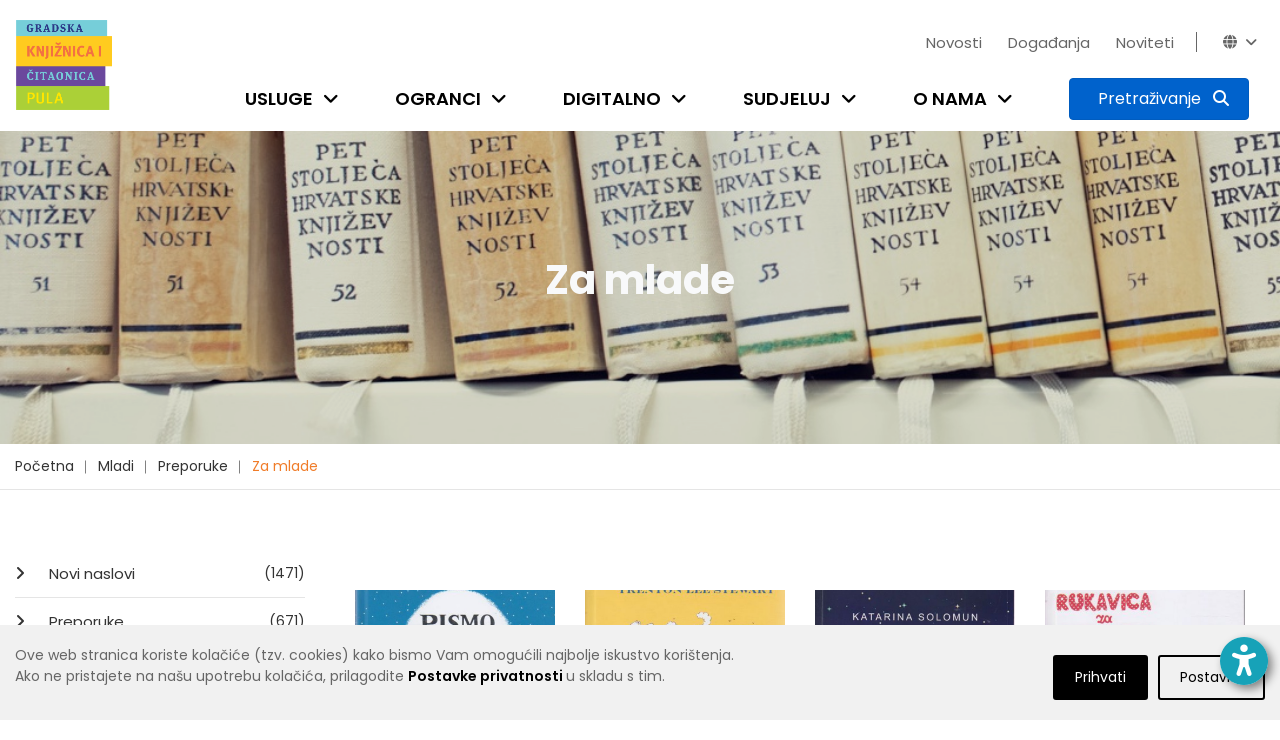

--- FILE ---
content_type: text/css
request_url: https://www.gkc-pula.hr/static/css/django_privacy_mgmt/custom_style.css
body_size: 1332
content:
/****** Banner ********/
#privacy-banner {
    background-color: #f1f1f1;
    font-weight: 400;
}

#privacy-banner a {
    color: #555555;
    -webkit-transition: .25s ease-in-out;
	transition: .25s ease-in-out;
}

#privacy-banner a:hover {
    text-decoration: none;
}

#privacy-banner .banner-text a:hover {
    color: #999999;
    text-decoration: none;
}

#privacy-banner .banner-settings-button {
    float: right;
    color:#000000;
    background-color: transparent;
    border: 2px solid #000000;
    padding: 10px 20px;
    border-radius: 3px;
    margin-left: 10px;
    margin-top: 10px;
}

#privacy-banner .banner-accept-button {
    float: right;
    color: #ffffff;
    background-color:#000000;
    border: 2px solid #000000;
    padding: 10px 20px;
    border-radius: 3px;
    margin-top: 10px;
}
#privacy-banner .banner-accept-button:hover {
    color: #ffffff;
}
#privacy-banner .banner-buttons {
    /* margin: auto 0; */
}

#privacy-banner .close-banner {
    float: right;
    /* margin-left: 10px; */
}

#privacy-banner .toggle-check {
    float: right;
}

#privacy-banner .toggle-check::before,
#privacy-banner .toggle-check::after {
    width: 30px !important;
    height: 30px !important;
}

#privacy-banner .close-banner {
    cursor: pointer;
}

#privacy-banner .banner-text {
    padding-right: 0;
}
#privacy-banner .banner-buttons {
    padding-left: 0;
}

@media(max-width: 1199px) {
    #privacy-banner .banner-container {
        font-size: 0.8125rem;
    }
    #privacy-banner .banner-settings-button {
        padding: 8px 16px;
    }
    #privacy-banner .banner-accept-button {
        padding: 8px 16px;
    }
}

@media(max-width: 991px) {
    #privacy-banner .banner-settings-button {
        padding: 8px 16px;
    }
    #privacy-banner .banner-accept-button {
        padding: 8px 16px;
        /* margin-left: 0 !important; */
    }
    #privacy-banner .banner-text {
        display: block;
        width: 100%;
    }
    #privacy-banner .text-break {display: none;}
}

@media(max-width: 767px) {
    #privacy-banner .banner-text {
        font-size: 0.75rem;
        line-height: 1.4;
    }
    #privacy-banner .banner-settings-button,
    #privacy-banner .banner-accept-button {
        float: left;
    }
    #privacy-banner .banner-settings-button {
        margin-right: 10px;
    }
    #privacy-banner .banner-accept-button {
        margin-left: 10px;
    }
    #privacy-banner .banner-text {
        padding-bottom: 20px;
        padding-right: 15px;
    }
}
/****** Banner end ********/

/****** Modal ********/
/* alert paragraph */
#privacysettings .alert-info {
    color: #555555;
    background-color: #e7e7e7;
    border-color: #ffffff;
}

#privacysettings .modal-title {
    display: inline-block;
}
#privacysettings .category {
    width: 100%;
    padding-bottom: 20px;
}
#privacysettings .category h5  {
    width: 100%;
    color:gray;
    display: block;
    position: relative;
    margin-bottom: 12px;
    font-size: 1.375rem;
    font-weight: normal;
}
#privacysettings .statistics-item, .no-items {
    padding-top: 10px;
}
#privacysettings button.js-modal-accept {
    color: #fff;
    background: #222;
}
#privacysettings button.js-modal-accept:hover {
    background-color: #000000;
    border-color: #000000;
}
/****** Modal end ********/


/****** Custom checkbox  ********/
#privacysettings label {
    margin-left: 20px;
    /**** turn on for setting checkbox right ****/
    /* float: right; */
    /* margin-top: 8px; */
}

#privacysettings .customcheck {
    display: contents;
    position: relative;
    padding-left: 35px;
    margin-bottom: 12px;
    cursor: pointer;
    font-size: 1.375rem;
    font-weight: normal;
    -webkit-user-select: none;
    -moz-user-select: none;
    -ms-user-select: none;
    user-select: none;
    -webkit-transition: all 0.4s ease 0s;
    -moz-transition: all 0.4s ease 0s;
    -ms-transition: all 0.4s ease 0s;
    -o-transition: all 0.4s ease 0s;
    transition: all 0.4s ease 0s;

}
/* Hide the browser's default checkbox */
#privacysettings .customcheck input {
    position: absolute;
    opacity: 0;
    cursor: pointer;
}
/* Create a custom checkbox */
#privacysettings .checkmark {
    position: absolute;
    height: 1.5625rem;
    width: 1.5625rem;
    background-color: #eee;
    border-radius: 5px;
    margin-left: 20px;

    -webkit-transition: all 0.4s ease 0s;
    -moz-transition: all 0.4s ease 0s;
    -ms-transition: all 0.4s ease 0s;
    -o-transition: all 0.4s ease 0s;
    transition: all 0.4s ease 0s;
}
/* On mouse-over, add a grey background color */
#privacysettings .customcheck:hover input ~ .checkmark {
    background-color: #ccc;
}
/* When the checkbox is checked, add a blue background */
#privacysettings .customcheck input:checked ~ .checkmark {
    background-color: #000000;
    border-radius: 5px;
}
/* Style the checkmark/indicator */
#privacysettings .customcheck .checkmark:after {
    content: "";
    position: absolute;
    display: none;
    left: 38%;
    top: 15%;
    width: 0.4375rem;
    height: 0.875rem;
    border: solid white;
    border-width: 0 0.1875rem 0.1875rem 0;
    -webkit-transform: rotate(45deg);
    -ms-transform: rotate(45deg);
    transform: rotate(45deg);
}
/* Show the checkmark when checked */
#privacysettings .customcheck input:checked ~ .checkmark:after {
    display: block;
}
/****** Custom checkbox end  ********/
